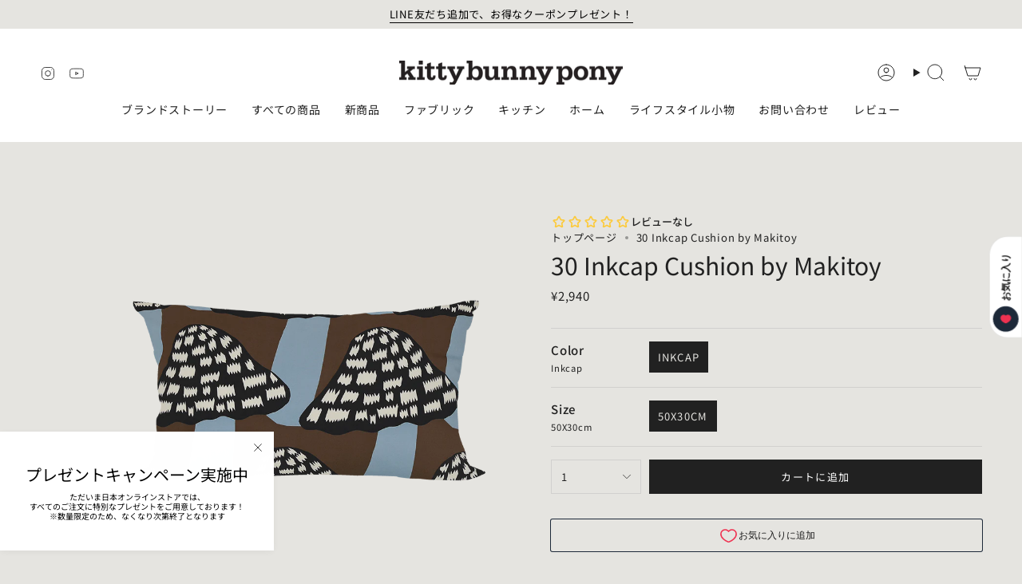

--- FILE ---
content_type: text/html; charset=utf-8
request_url: https://kittybunnypony.jp/products/30-inkcap-cushion-by-makitoy?section_id=api-product-grid-item
body_size: 244
content:
<div id="shopify-section-api-product-grid-item" class="shopify-section">

<div data-api-content>
<grid-item
    class="grid-item product-item  product-item--left product-item--outer-text  "
    id="product-item--api-product-grid-item-7551898189961"
    data-grid-item
    data-url="/products/30-inkcap-cushion-by-makitoy"
    data-swap-id="true"
    
  >
    <div class="product-item__image" data-product-image>
      <a
        class="product-link"
        href="/products/30-inkcap-cushion-by-makitoy"
        aria-label="30 Inkcap Cushion by Makitoy"
        data-product-link="/products/30-inkcap-cushion-by-makitoy"
      ><div class="product-item__bg" data-product-image-default><figure class="image-wrapper image-wrapper--cover lazy-image lazy-image--backfill is-loading" style="--aspect-ratio: 1;" data-aos="img-in"
  data-aos-delay="||itemAnimationDelay||"
  data-aos-duration="800"
  data-aos-anchor="||itemAnimationAnchor||"
  data-aos-easing="ease-out-quart"><img src="//kittybunnypony.jp/cdn/shop/files/main_0786295d-c14c-45da-a50f-463ce2cc7a84.png?crop=center&amp;height=800&amp;v=1713341968&amp;width=800" alt="" width="800" height="800" loading="eager" srcset="//kittybunnypony.jp/cdn/shop/files/main_0786295d-c14c-45da-a50f-463ce2cc7a84.png?v=1713341968&amp;width=136 136w, //kittybunnypony.jp/cdn/shop/files/main_0786295d-c14c-45da-a50f-463ce2cc7a84.png?v=1713341968&amp;width=160 160w, //kittybunnypony.jp/cdn/shop/files/main_0786295d-c14c-45da-a50f-463ce2cc7a84.png?v=1713341968&amp;width=180 180w, //kittybunnypony.jp/cdn/shop/files/main_0786295d-c14c-45da-a50f-463ce2cc7a84.png?v=1713341968&amp;width=220 220w, //kittybunnypony.jp/cdn/shop/files/main_0786295d-c14c-45da-a50f-463ce2cc7a84.png?v=1713341968&amp;width=254 254w, //kittybunnypony.jp/cdn/shop/files/main_0786295d-c14c-45da-a50f-463ce2cc7a84.png?v=1713341968&amp;width=284 284w, //kittybunnypony.jp/cdn/shop/files/main_0786295d-c14c-45da-a50f-463ce2cc7a84.png?v=1713341968&amp;width=292 292w, //kittybunnypony.jp/cdn/shop/files/main_0786295d-c14c-45da-a50f-463ce2cc7a84.png?v=1713341968&amp;width=320 320w, //kittybunnypony.jp/cdn/shop/files/main_0786295d-c14c-45da-a50f-463ce2cc7a84.png?v=1713341968&amp;width=480 480w, //kittybunnypony.jp/cdn/shop/files/main_0786295d-c14c-45da-a50f-463ce2cc7a84.png?v=1713341968&amp;width=528 528w, //kittybunnypony.jp/cdn/shop/files/main_0786295d-c14c-45da-a50f-463ce2cc7a84.png?v=1713341968&amp;width=640 640w, //kittybunnypony.jp/cdn/shop/files/main_0786295d-c14c-45da-a50f-463ce2cc7a84.png?v=1713341968&amp;width=720 720w" sizes="500px" fetchpriority="high" class=" is-loading ">
</figure>

&nbsp;</div></a>

      <div class="badge-box-container align--top-left body-medium"></div>
    </div>

    <div
      class="product-information"
      style="--swatch-size: var(--swatch-size-filters);"
      data-product-information
    >
      <div class="product-item__info body-medium">
        <a class="product-link" href="/products/30-inkcap-cushion-by-makitoy" data-product-link="/products/30-inkcap-cushion-by-makitoy">
          <p class="product-item__title">30 Inkcap Cushion by Makitoy</p>

          <div class="product-item__price__holder"><div class="product-item__price" data-product-price>
<span class="price">
  
    <span class="new-price">
      
¥2,940
</span>
    
  
</span>

</div>
          </div>
        </a>
</div>
    </div>
  </grid-item></div></div>